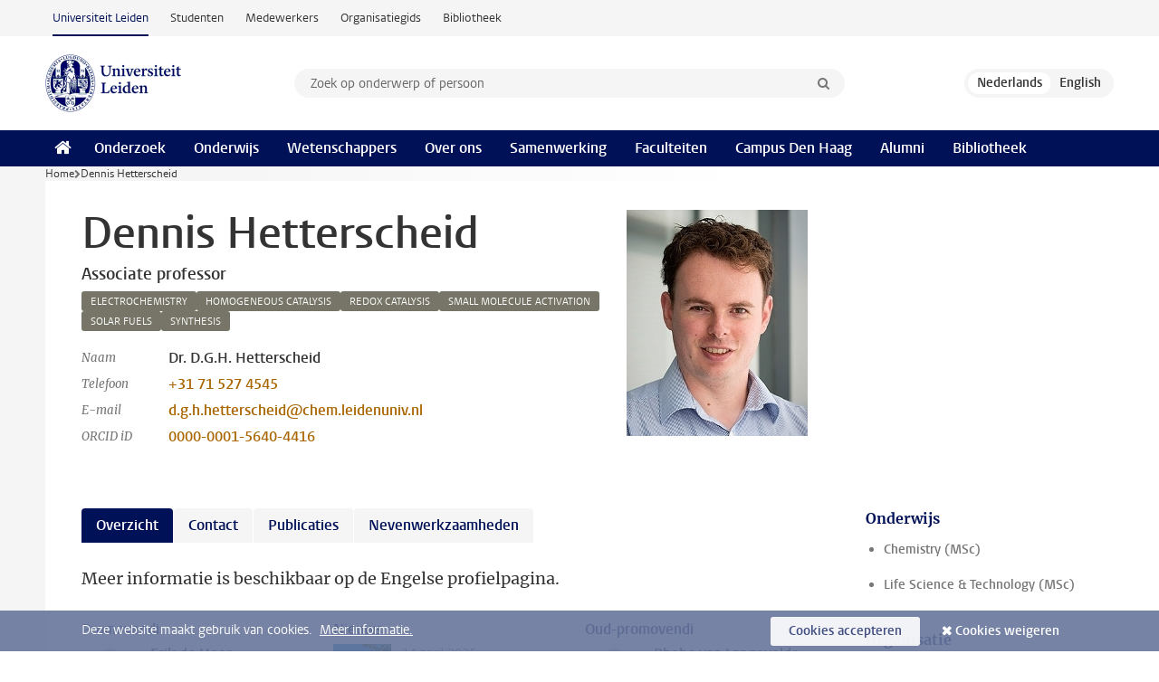

--- FILE ---
content_type: text/html;charset=UTF-8
request_url: https://www.universiteitleiden.nl/medewerkers/dennis-hetterscheid
body_size: 7317
content:
<!DOCTYPE html>
<html lang="nl" data-version="1.217.00" >
<head>


















<!-- standard page html head -->

    <title>Dennis Hetterscheid - Universiteit Leiden</title>
        <meta name="google-site-verification" content="o8KYuFAiSZi6QWW1wxqKFvT1WQwN-BxruU42si9YjXw"/>
        <meta name="google-site-verification" content="hRUxrqIARMinLW2dRXrPpmtLtymnOTsg0Pl3WjHWQ4w"/>

        <link rel="canonical" href="https://www.universiteitleiden.nl/medewerkers/dennis-hetterscheid"/>
<!-- icons -->
    <link rel="shortcut icon" href="/design-1.1/assets/icons/favicon.ico"/>
    <link rel="icon" type="image/png" sizes="32x32" href="/design-1.1/assets/icons/icon-32px.png"/>
    <link rel="icon" type="image/png" sizes="96x96" href="/design-1.1/assets/icons/icon-96px.png"/>
    <link rel="icon" type="image/png" sizes="195x195" href="/design-1.1/assets/icons/icon-195px.png"/>

    <link rel="apple-touch-icon" href="/design-1.1/assets/icons/icon-120px.png"/> <!-- iPhone retina -->
    <link rel="apple-touch-icon" sizes="180x180"
          href="/design-1.1/assets/icons/icon-180px.png"/> <!-- iPhone 6 plus -->
    <link rel="apple-touch-icon" sizes="152x152"
          href="/design-1.1/assets/icons/icon-152px.png"/> <!-- iPad retina -->
    <link rel="apple-touch-icon" sizes="167x167"
          href="/design-1.1/assets/icons/icon-167px.png"/> <!-- iPad pro -->

    <meta charset="utf-8"/>
    <meta name="viewport" content="width=device-width, initial-scale=1"/>
    <meta http-equiv="X-UA-Compatible" content="IE=edge"/>

            <meta name="keywords" content="electrochemistry,homogeneous catalysis,redox catalysis,small molecule activation,solar fuels,synthesis"/>
            <meta name="description" content="Meer informatie is beschikbaar op de Engelse profielpagina."/>
<meta name="application-name" content="search"
data-content-type="staffmember"
data-content-category="staffmember"
data-protected="false"
data-language="nl"
data-last-modified-date="2026-01-13"
data-publication-date="2026-01-13"
data-organization="leiden-institute-of-chemistry,energy-and-sustainability,catalysis-and-surface-chemistry,metals-in-catalysis-biomimetics-and-inorganic-materials,science"
data-faculties="science"
data-uuid="e5e99b23-9ad2-4248-92c7-ce6a0dac54b9"
data-website="external-site,student-site,staffmember-site,library-site,org-site"
data-keywords="electrochemistry,homogeneous catalysis,redox catalysis,small molecule activation,solar fuels,synthesis"
data-lastname="Hetterscheid"
data-firstname="Dennis"
/>    <!-- Bluesky -->
    <meta name="bluesky:card" content="summary_large_image">
    <meta name="bluesky:site" content="unileiden.bsky.social">
        <meta name="bluesky:title" content="Dennis Hetterscheid">
        <meta name="bluesky:description" content="Meer informatie is beschikbaar op de Engelse profielpagina.">


        <meta name="bluesky:image" content="https://www.universiteitleiden.nl/binaries/content/gallery/ul2/portraits/science/h/hetterscheid-330x390.jpg">
    <!-- Twitter/X -->
    <meta name="twitter:card" content="summary_large_image">
    <meta name="twitter:site" content="@UniLeiden">
        <meta name="twitter:title" content="Dennis Hetterscheid">
        <meta name="twitter:description" content="Meer informatie is beschikbaar op de Engelse profielpagina.">


        <meta name="twitter:image" content="https://www.universiteitleiden.nl/binaries/content/gallery/ul2/portraits/science/h/hetterscheid-330x390.jpg">
    <!-- Open Graph -->
        <meta property="og:title" content="Dennis Hetterscheid"/>
    <meta property="og:type" content="website"/>
        <meta property="og:description" content="Meer informatie is beschikbaar op de Engelse profielpagina."/>
        <meta property="og:site_name" content="Universiteit Leiden"/>
        <meta property="og:locale" content="nl_NL"/>

        <meta property="og:image" content="https://www.universiteitleiden.nl/binaries/content/gallery/ul2/portraits/science/h/hetterscheid-330x390.jpg/hetterscheid-330x390.jpg/d600x315"/>

        <meta property="og:url" content="https://www.universiteitleiden.nl/medewerkers/dennis-hetterscheid"/>

<!-- Favicon and CSS -->

<link rel='shortcut icon' href="/design-1.1/assets/icons/favicon.ico"/>

    <link rel="stylesheet" href="/design-1.1/css/ul2external/screen.css?v=1.217.00"/>






<script>
var cookiesAccepted = 'false';
var internalTraffic = 'false';
</script>

<script>
window.dataLayer = window.dataLayer || [];
dataLayer.push({
event: 'Custom dimensions',
customDimensionData: {
faculty: 'Science',
facultyInstitute: 'Leiden Institute of Chemistry (LIC) | Fundamental Research in Energy &amp; Sustainability | Catalysis and Surface Chemistry | Metals in Catalysis, Biomimetics &amp; Inorganic Materials',
language: 'nl',
pageType: 'staffmember',
publicationDate: '2026-01-13',
cookiesAccepted: window.cookiesAccepted,
},
user: {
internalTraffic: window.internalTraffic,
}
});
</script>
<!-- Google Tag Manager -->
<script>(function (w, d, s, l, i) {
w[l] = w[l] || [];
w[l].push({
'gtm.start':
new Date().getTime(), event: 'gtm.js'
});
var f = d.getElementsByTagName(s)[0],
j = d.createElement(s), dl = l != 'dataLayer' ? '&l=' + l : '';
j.async = true;
j.src =
'https://www.googletagmanager.com/gtm.js?id=' + i + dl;
f.parentNode.insertBefore(j, f);
})(window, document, 'script', 'dataLayer', 'GTM-P7SF446');
</script>
<!-- End Google Tag Manager -->



<!-- this line enables the loading of asynchronous components (together with the headContributions at the bottom) -->
<!-- Header Scripts -->
</head>
<body class=" left--detail">
<!-- To enable JS-based styles: -->
<script> document.body.className += ' js'; </script>
<div class="skiplinks">
<a href="#content" class="skiplink">Ga naar hoofdinhoud</a>
</div><div class="header-container"><div class="top-nav-section">
<nav class="top-nav wrapper js_mobile-fit-menu-items" data-show-text="toon alle" data-hide-text="verberg" data-items-text="menu onderdelen">
<ul id="sites-menu">
<li>
<a class="active track-event"
href="/"
data-event-category="external-site"
data-event-label="Topmenu external-site"
>Universiteit Leiden</a>
</li>
<li>
<a class=" track-event"
href="https://www.student.universiteitleiden.nl/"
data-event-category="student-site"
data-event-label="Topmenu external-site"
>Studenten</a>
</li>
<li>
<a class=" track-event"
href="https://www.medewerkers.universiteitleiden.nl/"
data-event-category="staffmember-site"
data-event-label="Topmenu external-site"
>Medewerkers</a>
</li>
<li>
<a class=" track-event"
href="https://www.organisatiegids.universiteitleiden.nl/"
data-event-category="org-site"
data-event-label="Topmenu external-site"
>Organisatiegids</a>
</li>
<li>
<a class=" track-event"
href="https://www.bibliotheek.universiteitleiden.nl/"
data-event-category="library-site"
data-event-label="Topmenu external-site"
>Bibliotheek</a>
</li>
</ul>
</nav>
</div>
<header id="header-main" class="wrapper clearfix">
<h1 class="logo">
<a href="/">
<img width="151" height="64" src="/design-1.1/assets/images/zegel.png" alt="Universiteit Leiden"/>
</a>
</h1><!-- Standard page searchbox -->
<form id="search" method="get" action="searchresults-main">
<input type="hidden" name="website" value="external-site"/>
<fieldset>
<legend>Zoek op onderwerp of persoon en selecteer categorie</legend>
<label for="search-field">Zoekterm</label>
<input id="search-field" type="search" name="q" data-suggest="https://www.universiteitleiden.nl/async/searchsuggestions"
data-wait="100" data-threshold="3"
value="" placeholder="Zoek op onderwerp of persoon"/>
<ul class="options">
<li>
<a href="/zoeken" data-hidden='' data-hint="Zoek op onderwerp of persoon">
Alle categorieën </a>
</li>
<li>
<a href="/zoeken" data-hidden='{"content-category":"staffmember"}' data-hint="Zoek op&nbsp;personen">
Personen
</a>
</li>
<li>
<a href="/zoeken" data-hidden='{"content-category":"education"}' data-hint="Zoek op&nbsp;onderwijs">
Onderwijs
</a>
</li>
<li>
<a href="/zoeken" data-hidden='{"content-category":"research"}' data-hint="Zoek op&nbsp;onderzoek">
Onderzoek
</a>
</li>
<li>
<a href="/zoeken" data-hidden='{"content-category":"news"}' data-hint="Zoek op&nbsp;nieuws">
Nieuws
</a>
</li>
<li>
<a href="/zoeken" data-hidden='{"content-category":"event"}' data-hint="Zoek op&nbsp;agenda">
Agenda
</a>
</li>
<li>
<a href="/zoeken" data-hidden='{"content-category":"dossier"}' data-hint="Zoek op&nbsp;dossiers">
Dossiers
</a>
</li>
<li>
<a href="/zoeken" data-hidden='{"content-category":"location"}' data-hint="Zoek op&nbsp;locaties">
Locaties
</a>
</li>
<li>
<a href="/zoeken" data-hidden='{"content-category":"course"}' data-hint="Zoek op&nbsp;cursussen">
Cursussen
</a>
</li>
<li>
<a href="/zoeken" data-hidden='{"content-category":"vacancy"}' data-hint="Zoek op&nbsp;vacatures">
Vacatures
</a>
</li>
<li>
<a href="/zoeken" data-hidden='{"content-category":"general"}' data-hint="Zoek op&nbsp;overig">
Overig
</a>
</li>
<li>
<a href="/zoeken" data-hidden='{"keywords":"true"}' data-hint="Zoek op&nbsp;trefwoorden">
Trefwoorden
</a>
</li>
</ul>
<button class="submit" type="submit">
<span>Zoeken</span>
</button>
</fieldset>
</form><div class="language-btn-group">
<span class="btn active">
<abbr title="Nederlands">nl</abbr>
</span>
<a href="https://www.universiteitleiden.nl/en/staffmembers/dennis-hetterscheid" class="btn">
<abbr title="English">en</abbr>
</a>
</div>
</header><nav id="main-menu" class="main-nav js_nav--disclosure" data-nav-label="Menu" data-hamburger-destination="header-main">
<ul class="wrapper">
<li><a class="home" href="/"><span>Home</span></a></li>
<li>
<a href="/onderzoek" >Onderzoek</a>
</li>
<li>
<a href="/onderwijs" >Onderwijs</a>
</li>
<li>
<a href="/wetenschappers" >Wetenschappers</a>
</li>
<li>
<a href="/over-ons" >Over ons</a>
</li>
<li>
<a href="/samenwerking" >Samenwerking</a>
</li>
<li>
<a href="/over-ons/bestuur/faculteiten" >Faculteiten</a>
</li>
<li>
<a href="/den-haag" >Campus Den Haag</a>
</li>
<li>
<a href="/alumni" >Alumni</a>
</li>
<li>
<a href="https://www.bibliotheek.universiteitleiden.nl" >Bibliotheek</a>
</li>
</ul>
</nav>
</div>
<div class="main-container">
<div class="main wrapper clearfix">

<!-- main Student and Staff pages -->

<nav class="breadcrumb" aria-label="Breadcrumb" id="js_breadcrumbs" data-show-text="toon alle" data-hide-text="verberg" data-items-text="broodkruimels">
<ol id="breadcrumb-list">
<li>
<a href="/">Home</a>
</li>
<li>Dennis Hetterscheid</li>
</ol>
</nav>


















<article id="content" class="left--detail__layout profile">
    <div class="article-header">
        <section class="basics">
            <!-- facts -->
            <h1>Dennis Hetterscheid</h1>
            <p class="context search-off">
                    Associate professor
            </p>



<ul class="tags">
        <li>
            <a href="/zoeken?keywords=true&website=external-site&q=electrochemistry">electrochemistry</a>
        </li>
        <li>
            <a href="/zoeken?keywords=true&website=external-site&q=homogeneous+catalysis">homogeneous catalysis</a>
        </li>
        <li>
            <a href="/zoeken?keywords=true&website=external-site&q=redox+catalysis">redox catalysis</a>
        </li>
        <li>
            <a href="/zoeken?keywords=true&website=external-site&q=small+molecule+activation">small molecule activation</a>
        </li>
        <li>
            <a href="/zoeken?keywords=true&website=external-site&q=solar+fuels">solar fuels</a>
        </li>
        <li>
            <a href="/zoeken?keywords=true&website=external-site&q=synthesis">synthesis</a>
        </li>
</ul>

            <dl class="facts search-off">
                <dt>Naam</dt>
                <dd>Dr. D.G.H.  Hetterscheid </dd>

                        <dt>Telefoon</dt>
                        <dd>
                            <a href="tel:+31715274545">+31 71 527 4545</a>
                        </dd>

                        <dt>E-mail</dt>
                        <dd><a href="mailto:d.g.h.hetterscheid@chem.leidenuniv.nl">d.g.h.hetterscheid@chem.leidenuniv.nl</a></dd>

                     <dt>ORCID iD</dt>
                     <dd>
                        <a href="https://orcid.org/0000-0001-5640-4416" target="_blank">0000-0001-5640-4416</a>
                     </dd>
            </dl>
        </section>




                    <figure class="photo search-off">
                        <img src="/binaries/content/gallery/ul2/portraits/science/h/hetterscheid-330x390.jpg/hetterscheid-330x390.jpg/d200x250"  alt="" width="200" height="250" />
                    </figure>
    </div>
    <!-- Overview tab -->
    <div class="article-main-content">
            <section class="tab search-off" data-tab-label="Overzicht">
                    <p>Meer informatie is beschikbaar op de Engelse profielpagina.</p>
                    <div class="box-row threes">

        <div class="box news paginated" data-per-page="5"
             data-prev="" data-next="">
                <div class="box-header">
                    <h2>Promovendi</h2>
                </div>

            <div class="box-content">
                <ul>
                        <li>





<a href="/medewerkers/erik-de-heer">




                    <img src="/design-1.0/assets/images/no-photo-small.jpg"  alt="" width="64" height="64" />
    <div>
        <strong>Erik de Heer</strong>
            <span class="meta">Promovendus</span>
    </div>
</a>
                        </li>
                        <li>





<a href="/medewerkers/kyra-herrema">




                    <img src="/design-1.0/assets/images/no-photo-small.jpg"  alt="" width="64" height="64" />
    <div>
        <strong>Kyra Herrema</strong>
            <span class="meta">Promovendus / gast</span>
    </div>
</a>
                        </li>
                        <li>





<a href="/medewerkers/marleen-hoefnagel">




                    <img src="/binaries/content/gallery/ul2/portraits/science/h/marleen-hoefnagel.jpg/marleen-hoefnagel.jpg/d64x64"  alt="" width="64" height="64" />
    <div>
        <strong>Marleen Hoefnagel</strong>
            <span class="meta">Promovendus</span>
    </div>
</a>
                        </li>
                        <li>





<a href="/medewerkers/yidan-peng">




                    <img src="/binaries/content/gallery/ul2/portraits/science/p/yidan-peng.jpg/yidan-peng.jpg/d64x64"  alt="" width="64" height="64" />
    <div>
        <strong>Yidan Peng</strong>
            <span class="meta">Beurspromovendus / gast</span>
    </div>
</a>
                        </li>
                        <li>





<a href="/medewerkers/martijn-van-der-plas">




                    <img src="/binaries/content/gallery/ul2/portraits/science/p/m-van-der-plas-lic-casc.jpg/m-van-der-plas-lic-casc.jpg/d64x64"  alt="" width="64" height="64" />
    <div>
        <strong>Martijn van der Plas</strong>
            <span class="meta">Promovendus / gast</span>
    </div>
</a>
                        </li>
                        <li>





<a href="/medewerkers/shengxiang-yang">




                    <img src="/binaries/content/gallery/ul2/portraits/science/y/s.-yang-lic-200.jpg/s.-yang-lic-200.jpg/d64x64"  alt="" width="64" height="64" />
    <div>
        <strong>Shengxiang Yang</strong>
            <span class="meta">Promovendus / gast</span>
    </div>
</a>
                        </li>
                </ul>
            </div>
        </div>

        <div class="box news paginated" data-per-page="5"
             data-prev="" data-next="">
                <div class="box-header">
                    <h2>Nieuws</h2>
                </div>

            <div class="box-content">
                <ul>
                        <li>






<a href="/nieuws/2025/04/nwo-open-competitie-subsidie-voor-leidse-onderzoekers">



            <img src="/binaries/content/gallery/ul2/main-images/general/banner-afbeeldingen/230704-banner-vlag.png/230704-banner-vlag.png/d64x64" alt="" width="64" height="64" />

    <div>
        <span class="meta">14 april 2025</span>
        <strong>NWO Open Competitie-subsidie voor drie projecten met Leidse onderzoekers</strong>
    </div>
</a>
                        </li>
                        <li>






<a href="/nieuws/2020/11/vernuftig-experiment-legt-eindelijk-bloot-hoe-goud-water-oxideert">



            <img src="/binaries/content/gallery/ul2/main-images/science/unsorted/goud-header.jpg/goud-header.jpg/d64x64" alt="" width="64" height="64" />

    <div>
        <span class="meta">20 november 2020</span>
        <strong>Vernuftig experiment legt eindelijk bloot hoe goud water oxideert</strong>
    </div>
</a>
                        </li>
                        <li>






<a href="/nieuws/2020/01/twee-proof-of-concept-subsidies-naar-leiden">



            <img src="/binaries/content/gallery/ul2/main-images/general/banner-afbeeldingen/unsorted/2020-01-15-thumbnail-proof-of-concept.jpg/2020-01-15-thumbnail-proof-of-concept.jpg/d64x64" alt="" width="64" height="64" />

    <div>
        <span class="meta">15 januari 2020</span>
        <strong>Twee Proof of Concept-subsidies naar Leiden</strong>
    </div>
</a>
                        </li>
                        <li>






<a href="/nieuws/2019/12/dana-rademaker-blinkt-uit-en-wint-unilever-research-prize">



            <img src="/binaries/content/gallery/ul2/main-images/science/unsorted/dana-rademaker-2-header.jpg/dana-rademaker-2-header.jpg/d64x64" alt="" width="64" height="64" />

    <div>
        <span class="meta">19 december 2019</span>
        <strong>Dana Rademaker blinkt uit en wint Unilever Research Prize</strong>
    </div>
</a>
                        </li>
                        <li>






<a href="/nieuws/2019/10/leidse-chemici-ontdekken-ongekend-efficiente-katalysator">



            <img src="/binaries/content/gallery/ul2/main-images/science/unsorted/elektrolyse-header.jpg/elektrolyse-header.jpg/d64x64" alt="" width="64" height="64" />

    <div>
        <span class="meta">11 oktober 2019</span>
        <strong>Leidse chemici ontdekken ongekend efficiënte katalysator</strong>
    </div>
</a>
                        </li>
                        <li>






<a href="/nieuws/2018/01/leidse-chemici-ontvangen-twee-nwo-subsidies-voor-onderzoek-naar-duurzame-materialen">



            <img src="/binaries/content/gallery/ul2/main-images/general/banner-afbeeldingen/unsorted/banner-energiecentrale.jpg/banner-energiecentrale.jpg/d64x64" alt="" width="64" height="64" />

    <div>
        <span class="meta">23 januari 2018</span>
        <strong>Leidse chemici ontvangen twee NWO-subsidies voor onderzoek naar duurzame materialen</strong>
    </div>
</a>
                        </li>
                        <li>






<a href="/nieuws/2015/10/op-zoek-naar-duurzame-energiebronnen">



            <img src="/binaries/content/gallery/ul2/main-images/science/ngl/duurzame-energie.jpg/duurzame-energie.jpg/d64x64" alt="" width="64" height="64" />

    <div>
        <span class="meta">26 november 2015</span>
        <strong>Op zoek naar duurzame energiebronnen</strong>
    </div>
</a>
                        </li>
                        <li>






<a href="/nieuws/2014/11/erc-starting-grant-voor-chemicus-dennis-hetterscheid">



            <img src="/binaries/content/gallery/ul2/main-images/science/lic/erc.jpg/erc.jpg/d64x64" alt="" width="64" height="64" />

    <div>
        <span class="meta">25 november 2014</span>
        <strong>ERC Starting Grant voor chemicus Dennis Hetterscheid</strong>
    </div>
</a>
                        </li>
                        <li>






<a href="/nieuws/2014/05/ruim-een-miljoen-voor-leids-excellent-onderzoek-chemie">



            <img src="/binaries/content/gallery/ul2/main-images/science/lic/chemi2.jpg/chemi2.jpg/d64x64" alt="" width="64" height="64" />

    <div>
        <span class="meta">08 mei 2014</span>
        <strong>Ruim een miljoen voor Leids excellent onderzoek chemie</strong>
    </div>
</a>
                        </li>
                        <li>






<a href="/nieuws/2013/12/leidse-chemici-ontvangen-financiering-voor-onderzoek-naar-co2-neutrale-brandstoffen">



            <img src="/binaries/content/gallery/ul2/main-images/science/lic/duurzame_energie.jpg/duurzame_energie.jpg/d64x64" alt="" width="64" height="64" />

    <div>
        <span class="meta">04 december 2013</span>
        <strong>Leidse chemici ontvangen financiering voor onderzoek naar CO2-neutrale brandstoffen</strong>
    </div>
</a>
                        </li>
                </ul>
            </div>
        </div>






<div class="box paginated" data-per-page="10" data-prev="" data-next="">
    <div class="box-header">
            <h2>Oud-promovendi</h2>
    </div>
    <div class="box-content">
        <ul class="scientists">
                    <li>





<a href="https://hdl.handle.net/1887/4212226">




                    <img src="/design-1.1/assets/images/no-photo-small.jpg"  alt="" width="64" height="64" />
    <div>
        <strong>Phebe van Langevelde</strong>
    </div>
</a>
                    </li>
                    <li>





<a href="https://scholarlypublications.universiteitleiden.nl/handle/1887/3217072?solr_nav%5Bid%5D=4b49f93931981ab85810&solr_nav%5Bpage%5D=0&solr_nav%5Boffset%5D=0">




                    <img src="/design-1.1/assets/images/no-photo-small.jpg"  alt="" width="64" height="64" />
    <div>
        <strong>Michiel Langerman</strong>
    </div>
</a>
                    </li>
        </ul>
    </div>
</div>
                    </div>
            </section>

        <!-- Biography tab -->

        <!-- Contact tab -->
        <section class="tab search-off" data-tab-label="Contact">
    <div class="role">
        <div class="col">
            <h2>Associate professor</h2>
            <ul>
                    <li>Wiskunde en Natuurwetenschappen</li>
                    <li>Leiden Institute of Chemistry</li>
                    <li>LIC/Energy &amp; Sustainability</li>
            </ul>
        </div>
        <div class="col">

                    <h3>Werkadres</h3>
                    <address>
                            <a href="/locaties/gorlaeus-gebouw">Gorlaeus Gebouw</a><br/>
                        Einsteinweg&nbsp;55<br/>
                        2333 CC&nbsp;Leiden<br/>

                            Kamernummer EE.3.09<br/>
                    </address>

                <h3>Contact</h3>
                <ul>
                        <li>
                            <a href="tel:+31715274545">+31 71 527 4545</a>
                        </li>
                        <li>
                            <a href="mailto:d.g.h.hetterscheid@chem.leidenuniv.nl">d.g.h.hetterscheid@chem.leidenuniv.nl</a>
                        </li>
                </ul>
        </div>
    </div>
        </section>

        <!-- Publications tab -->

                <section class="tab search-off" data-tab-label="Publicaties">
                    <p>
                        <a href="/medewerkers/dennis-hetterscheid/publicaties" class="tab-link">Publicaties</a>
                    </p>
                </section>

        <!-- Activities tab -->

        <!-- Additional functions tab -->
        <section class="tab search-off" data-tab-label="Nevenwerkzaamheden">
            <div class="box-row full">
                <div class="box">
                    <div class="box-content">
                            <ul>
                                    <li>
                                        <span class="meta">Geen relevante nevenwerkzaamheden</span>
                                        <strong></strong>
                                    </li>
                            </ul>
                    </div>
                </div>
            </div>
        </section>

        <!-- Share links -->
        <section class="share search-off">

<!-- Social Media icons 1.1 -->

<a class="facebook" href="http://www.facebook.com/sharer/sharer.php?u=https%3A%2F%2Fwww.universiteitleiden.nl%2Fmedewerkers%2Fdennis-hetterscheid"><span class="visually-hidden">Delen op Facebook</span></a>
<a class="bluesky" href="https://bsky.app/intent/compose?text=Dennis+Hetterscheid+https%3A%2F%2Fwww.universiteitleiden.nl%2Fmedewerkers%2Fdennis-hetterscheid"><span class="visually-hidden">Delen via Bluesky</span></a>
<a class="linkedin" href="http://www.linkedin.com/shareArticle?mini=true&title=Dennis+Hetterscheid&url=https%3A%2F%2Fwww.universiteitleiden.nl%2Fmedewerkers%2Fdennis-hetterscheid"><span class="visually-hidden">Delen op LinkedIn</span></a>
<a class="whatsapp" href="whatsapp://send?text=Dennis+Hetterscheid+https%3A%2F%2Fwww.universiteitleiden.nl%2Fmedewerkers%2Fdennis-hetterscheid"><span class="visually-hidden">Delen via WhatsApp</span></a>
<a class="mastodon" href="https://mastodon.social/share?text=Dennis+Hetterscheid&url=https%3A%2F%2Fwww.universiteitleiden.nl%2Fmedewerkers%2Fdennis-hetterscheid"><span class="visually-hidden">Delen via Mastodon</span></a>
        </section>
    </div>













<aside>

        <div class="box paginated" data-per-page="10" data-prev="" data-next="">
            <div class="box-header">
                <h2>Onderwijs</h2>
            </div>
            <div class="box-content">
                <ul class="bulleted">
                        <li>
                                <a href="/onderwijs/opleidingen/master/chemistry">Chemistry (MSc)</a>
                        </li>
                        <li>
                                <a href="/onderwijs/opleidingen/master/life-science--technology">Life Science &amp; Technology (MSc)</a>
                        </li>
                </ul>
            </div>
        </div>


        <div class="box paginated" data-per-page="10" data-prev="" data-next="">
            <div class="box-header">
                <h2>Organisatie</h2>
            </div>
            <div class="box-content">
                <ul class="bulleted">
                        <li>
                                <a href="/wiskunde-en-natuurwetenschappen">Wiskunde en Natuurwetenschappen</a>
                        </li>
                        <li>
                                <a href="/en/science/chemistry">Leids Instituut voor Chemisch Onderzoek (LIC)</a>
                        </li>
                        <li>
                                <a href="/en/science/chemistry/fundamental-research-in-energy-and-sustainability">Fundamental Research in Energy &amp; Sustainability</a>
                        </li>
                        <li>
                                <a href="/en/science/chemistry/casc">Catalysis and Surface Chemistry</a>
                        </li>
                        <li>
                                <a href="/en/science/chemistry/mcbim">Metals in Catalysis, Biomimetics &amp; Inorganic Materials</a>
                        </li>
                </ul>
            </div>
        </div>



    <div class="box figure ">
        <div class="box-content">
                <a href="https://hetterscheidgroup.com/">

            <figure>


            <img src="/binaries/content/gallery/ul2/main-images/science/lic/hetterscheid-lab-sidebanner.jpg" alt=""/>
                    <figcaption>
                            <strong>Hetterscheid Research Group</strong>
                            <span class="meta">bezoek hier</span>
                    </figcaption>
            </figure>

                </a>
        </div>
    </div>
</aside>
</article>


</div>
</div><div class="footer-container">
<footer class="wrapper clearfix">
<section>
<h2>Studiekeuze</h2>
<ul>
<li>
<a href="/onderwijs/bachelors">Bacheloropleidingen</a>
</li>
<li>
<a href="/onderwijs/masters">Masteropleidingen</a>
</li>
<li>
<a href="/wetenschappers/promoveren">PhD-programma's</a>
</li>
<li>
<a href="/onderwijs/onderwijs-voor-professionals">Onderwijs voor professionals</a>
</li>
<li>
<a href="/en/education/other-modes-of-study/summer-schools">Summer Schools</a>
</li>
<li>
<a href="/onderwijs/bachelors/voorlichtingsactiviteiten/open-dagen">Open dagen</a>
</li>
<li>
<a href="/onderwijs/masters/voorlichtingsactiviteiten/master-open-dagen">Master Open Dag</a>
</li>
</ul>
</section>
<section>
<h2>Organisatie</h2>
<ul>
<li>
<a href="/en/archaeology">Archeologie</a>
</li>
<li>
<a href="/geesteswetenschappen">Geesteswetenschappen</a>
</li>
<li>
<a href="/geneeskunde-lumc">Geneeskunde/LUMC</a>
</li>
<li>
<a href="/governance-and-global-affairs">Governance and Global Affairs</a>
</li>
<li>
<a href="/rechtsgeleerdheid">Rechtsgeleerdheid</a>
</li>
<li>
<a href="/sociale-wetenschappen">Sociale Wetenschappen</a>
</li>
<li>
<a href="/wiskunde-en-natuurwetenschappen">Wiskunde en Natuurwetenschappen</a>
</li>
<li>
<a href="/afrika-studiecentrum-leiden">Afrika-Studiecentrum Leiden</a>
</li>
<li>
<a href="/honours-academy">Honours Academy</a>
</li>
<li>
<a href="/iclon">ICLON</a>
</li>
<li>
<a href="https://www.organisatiegids.universiteitleiden.nl/faculteiten-en-instituten/international-institute-for-asian-studies">International Institute for Asian Studies</a>
</li>
</ul>
</section>
<section>
<h2>Over ons</h2>
<ul>
<li>
<a href="/werken-bij">Werken bij de Universiteit Leiden</a>
</li>
<li>
<a href="https://www.luf.nl/">Steun de Universiteit Leiden</a>
</li>
<li>
<a href="/alumni">Alumni</a>
</li>
<li>
<a href="/over-ons/impact">Impact</a>
</li>
<li>
<a href="https://www.leiden-delft-erasmus.nl/">Leiden-Delft-Erasmus Universities</a>
</li>
<li>
<a href="https://www.universiteitleiden.nl/locaties">Locaties</a>
</li>
<li>
<a href="https://www.organisatiegids.universiteitleiden.nl/reglementen/algemeen/universitaire-website-disclaimer">Disclaimer</a>
</li>
<li>
<a href="https://www.organisatiegids.universiteitleiden.nl/cookies">Cookies</a>
</li>
<li>
<a href="https://www.organisatiegids.universiteitleiden.nl/reglementen/algemeen/privacyverklaringen">Privacy</a>
</li>
<li>
<a href="/over-ons/contact">Contact</a>
</li>
</ul>
</section>
<section>
<h2>Volg ons</h2>
<ul>
<li>
<a href="https://web.universiteitleiden.nl/nieuwsbrief">Lees onze wekelijkse nieuwsbrief</a>
</li>
</ul>
<div class="share">
<a href="https://bsky.app/profile/unileiden.bsky.social" class="bluesky"><span class="visually-hidden">Volg ons op bluesky</span></a>
<a href="https://nl-nl.facebook.com/UniversiteitLeiden" class="facebook"><span class="visually-hidden">Volg ons op facebook</span></a>
<a href="https://www.youtube.com/user/UniversiteitLeiden" class="youtube"><span class="visually-hidden">Volg ons op youtube</span></a>
<a href="https://www.linkedin.com/company/leiden-university" class="linkedin"><span class="visually-hidden">Volg ons op linkedin</span></a>
<a href="https://instagram.com/universiteitleiden" class="instagram"><span class="visually-hidden">Volg ons op instagram</span></a>
<a href="https://mastodon.nl/@universiteitleiden" class="mastodon"><span class="visually-hidden">Volg ons op mastodon</span></a>
</div>
</section>
</footer>
</div><div class="cookies">
<div class="wrapper">
Deze website maakt gebruik van cookies.&nbsp;
<a href="https://www.organisatiegids.universiteitleiden.nl/cookies">
Meer informatie. </a>
<form action="/medewerkers/dennis-hetterscheid?_hn:type=action&amp;_hn:ref=r61_r9" method="post">
<button type="submit" class="accept" name="cookie" value="accept">Cookies accepteren</button>
<button type="submit" class="reject" name="cookie" value="reject">Cookies weigeren</button>
</form>
</div>
</div><!-- bottom scripts -->
<script async defer src="/design-1.1/scripts/ul2.js?v=1.217.00" data-main="/design-1.1/scripts/ul2common/main.js"></script>
<!-- this line enables the loading of asynchronous components (together with the headContributions at the top) -->
</body>
</html>